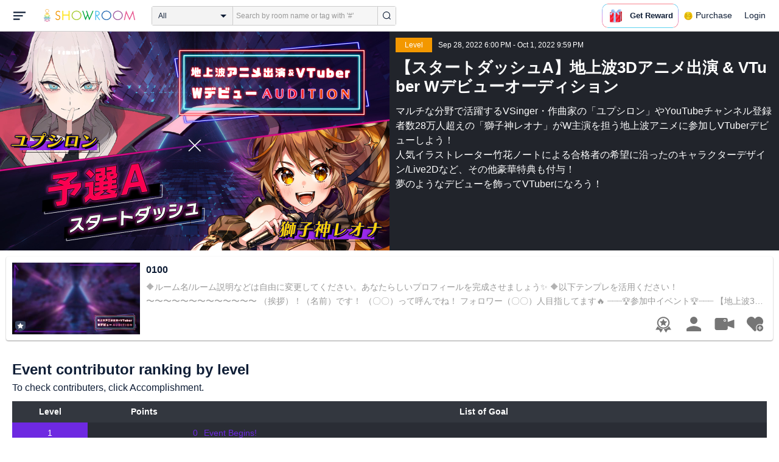

--- FILE ---
content_type: text/html; charset=UTF-8
request_url: https://www.showroom-live.com/event/contribution/chet_vta_yosen_a_start?room_id=429466
body_size: 15557
content:
<!DOCTYPE HTML>
<html lang="en">
<head prefix="og: http://ogp.me/ns# fb: http://www.facebook.com/2008/fbml">
<meta charset="UTF-8">
<meta http-equiv="Content-Style-Type" content="text/css">
<meta http-equiv="Content-Script-Type" content="text/javascript">
<meta http-equiv="X-UA-Compatible" content="requiresActiveX=true">
<meta name="viewport" content="width=device-width, height=device-height, initial-scale=1, maximum-scale=1, user-scalable=no, viewport-fit=cover">

<meta name="apple-itunes-app" content="app-id=734256893">

<meta name="facebook-domain-verification" content="j30bc28ol8u57r4rtpto6yjsx3kh78" />
<link rel="apple-touch-icon" href="/assets/img/v3/apple-touch-icon.png">
<meta name="google-play-app" content="app-id=jp.dena.showroom">
<link rel="stylesheet" href="https://static.showroom-live.com/assets/css/v3/style.css?t=1761710620">
<link rel="stylesheet" href="https://static.showroom-live.com/assets/css/v3/event/admin.css?t=1667879545">


<meta name="format-detection" content="telephone=no">
<meta name="apple-mobile-web-app-capable" content="yes">
<meta name="apple-mobile-web-app-status-bar-style" content="black-translucent">


  <meta name="twitter:card" content="summary">
  
<meta name="twitter:site" content="@SHOWROOM_jp">
<meta name="keywords" content="showroom, SHOWROOM, idol">


    <title>SHOWROOM</title>
    <meta name="description" content="SHOWROOM provides live performance broadcasts by idols and celebrities in virtual stadiums.">
    <meta property="og:title" content="SHOWROOM">
    <meta property="og:description" content="SHOWROOM provides live performance broadcasts by idols and celebrities in virtual stadiums.">
    <meta property="og:url" content="https://www.showroom-live.com">
    <meta property="og:image" content="https://static.showroom-live.com/assets/img/icon/1024.png?t=1667879554">
    <meta property="og:type" content="website">



<!-- Google Tag Manager -->
<script>
  window.dataLayer = window.dataLayer || [];
  dataLayer.push({
    'user_id': 0
  });
  (function(w,d,s,l,i){w[l]=w[l]||[];w[l].push({'gtm.start':
            new Date().getTime(),event:'gtm.js'});var f=d.getElementsByTagName(s)[0],
        j=d.createElement(s),dl=l!='dataLayer'?'&l='+l:'';j.async=true;j.src=
        'https://www.googletagmanager.com/gtm.js?id='+i+dl;f.parentNode.insertBefore(j,f);
})(window,document,'script','dataLayer','GTM-PKVVDXN');</script>
<!-- End Google Tag Manager -->

<style>
html {-ms-touch-action: manipulation;}
.old-section a{
color:#4b74ff;
}
.old-section button{
border: solid 0px;
background-color:#4b74ff;
color:white;
}
.old-section .error {
color:red;
}
.old-section .alert {
color:red;
}
</style>


<!--[if lt IE 9]>
<script src="/assets/vendor/js/html5shiv.min.js"></script>
<![endif]-->

<!-- scripts -->

  <script type="text/javascript" src="https://static.showroom-live.com/assets/dist/lib/lib.js?t=1667879546"></script>
  <script type="text/javascript" src="/assets/dist/layouts.bundle.js?date=20250618″"></script>
  <script type="text/javascript">
    
    var SrGlobal = {};
    SrGlobal.is_login=0;
    SrGlobal.isNativeApp = 0;
    SrGlobal.isMobile    = 0;
    SrGlobal.isAndroid     = 0
    SrGlobal.csrfToken = '9AWeggNxGblgolHqJ-9ZDJ_RVjDTOQgspYdxvrcO';
    SrGlobal.locale = "en";
    SrGlobal.systemErrorMsg='System error';
    SrGlobal.loginNeedMsg = 'To use this, you must login.';
    SrGlobal.signUpNeedMsg = 'To use this, you must be signed in.';
    SrGlobal.isTabCookieOK = 1;
    
    var isIE = navigator.userAgent.match(/msie/i);
  </script>
  <script type="application/ld+json">
  {
      "@context": "http://schema.org",
      "@type": "WebSite",
      "url": "https://www.showroom-live.com",
      "potentialAction": {
          "@type": "SearchAction",
          "target": "https://www.showroom-live.com/room/search?genre_id=0&keyword={search_term}",
          "query-input": "required name=search_term"
      }
  }
  </script>

<!-- Facebook Pixel Code -->
<script>
  !function(f,b,e,v,n,t,s)
  {if(f.fbq)return;n=f.fbq=function(){n.callMethod?
  n.callMethod.apply(n,arguments):n.queue.push(arguments)};
  if(!f._fbq)f._fbq=n;n.push=n;n.loaded=!0;n.version='2.0';
  n.queue=[];t=b.createElement(e);t.async=!0;
  t.src=v;s=b.getElementsByTagName(e)[0];
  s.parentNode.insertBefore(t,s)}(window, document,'script',
  'https://connect.facebook.net/en_US/fbevents.js');
  fbq('init', '2465181877062193');
  fbq('track', 'PageView');
</script>
<noscript><img height="1" width="1" style="display:none"
  src="https://www.facebook.com/tr?id=2465181877062193&ev=PageView&noscript=1"
/></noscript>
<!-- End Facebook Pixel Code -->
<!-- Adobe Fonts -->
<script>
  (function(d) {
    var config = {
      kitId: 'yqy5ran',
      scriptTimeout: 3000,
      async: true
    },
    h=d.documentElement,t=setTimeout(function(){h.className=h.className.replace(/\bwf-loading\b/g,"")+" wf-inactive";},config.scriptTimeout),tk=d.createElement("script"),f=false,s=d.getElementsByTagName("script")[0],a;h.className+=" wf-loading";tk.src='https://use.typekit.net/'+config.kitId+'.js';tk.async=true;tk.onload=tk.onreadystatechange=function(){a=this.readyState;if(f||a&&a!="complete"&&a!="loaded")return;f=true;clearTimeout(t);try{Typekit.load(config)}catch(e){}};s.parentNode.insertBefore(tk,s)
  })(document);
</script>
<!-- End Adobe Fonts Code -->
<script src="https://unpkg.com/@dotlottie/player-component@latest/dist/dotlottie-player.mjs" type="module"></script>
</head>
<body>
  
  <!-- Google Tag Manager (noscript) -->
  <noscript><iframe src="https://www.googletagmanager.com/ns.html?id=GTM-PKVVDXN" height="0" width="0" style="display:none;visibility:hidden"></iframe></noscript>
  <!-- End Google Tag Manager (noscript) -->
  

  
    <div id="js-wrapper" class="l-wrapper pc-browser clearfix">

    
    <div class="pc-header">
      <div id="hamburger" class="pc-header-menu header-hamburger is-open" data-type="3">
        <div class="header-hamburger-open">
          <svg class="svg-icon-hamburger" width="20" height="14" viewBox="0 0 36 24" xmlns="http://www.w3.org/2000/svg">
<path fill-rule="evenodd" clip-rule="evenodd" d="M0 0V4H36V0H0ZM0 10V14H28V10H0ZM0 24V20H19V24H0Z" />
</svg>

          
        </div>
        <div class="header-hamburger-close">
          <svg class="svg-close" width="20" height="20" viewBox="0 0 20 20" xmlns="http://www.w3.org/2000/svg">
<path clip-rule="evenodd" d="M0 18L1.57484 19.5789L19.527 1.58097L17.9522 0.00212362L0 18Z" />
<path clip-rule="evenodd" d="M2.04687 3.6457e-07L0.472031 1.57885L18.4242 19.5767L19.9991 17.9979L2.04687 3.6457e-07Z" />
</svg>
        </div>
      </div>

      <a class="pc-header-logo" href="/">
        <img
          src="/assets/svg/logo.svg"
          alt="SHOWROOM"
        >
      </a>

      <form id="js-head-search-form" action="/room/search" class="pc-header-search">
        <div id="js-head-search-select-box" class="head-search-select-box">
          
          <span class="js-head-search-select-label">All</span>
          <input
            id="js-head-search-select-genre"
            class="js-head-search-select-label"
            type="hidden"
            name="genre_id"
            value="0"
          >
          


        <ul id="js-head-search-select-list" class="head-select-list head-search-select-list">
          
          <li class="head-list-selected js-head-search-select-label">All</li>
          
          <li data-value="0" class="selected">All</li>
          
          <li data-value="112">music</li>
          
          <li data-value="102">idol</li>
          
          <li data-value="103">talent</li>
          
          <li data-value="104">voice actor</li>
          
          <li data-value="105">comedian</li>
          
          <li data-value="107">virtual</li>
          
          <li data-value="108">model</li>
          
          <li data-value="109">actor</li>
          
          <li data-value="110">announcer</li>
          
          <li data-value="113">creator</li>
          
          <li data-value="200">streamer</li>
          
        </ul>

        </div>
        <div class="head-search-input-area" id="headSearchArea">
          <input
            id="js-search-input"
            class="head-search-input"
            type="text"
            name="keyword"
            value=""
            placeholder="Search by room name or tag with '#'"
            autocomplete="off"
          >
          <div id="js-search-delete" class="head-search-delete">
            <svg class="svg-close" width="20" height="20" viewBox="0 0 20 20" xmlns="http://www.w3.org/2000/svg">
<path clip-rule="evenodd" d="M0 18L1.57484 19.5789L19.527 1.58097L17.9522 0.00212362L0 18Z" />
<path clip-rule="evenodd" d="M2.04687 3.6457e-07L0.472031 1.57885L18.4242 19.5767L19.9991 17.9979L2.04687 3.6457e-07Z" />
</svg>
          </div>
          <ul id="js-search-autocomplete" class="head-search-autocomplete hidden"></ul>
        </div>
        <button
          class="head-search-submit"
          type="submit"
        >
          <svg class="svg-icon-search" width="13" height="14" viewBox="0 0 13 14" xmlns="http://www.w3.org/2000/svg">
<path d="M5.99444 12.1944C2.70833 12.1944 0 9.44789 0 6.07887C0 2.70986 2.70833 0 5.99444 0C9.28056 0 11.9889 2.74648 11.9889 6.07887C11.9889 9.41127 9.31667 12.1944 5.99444 12.1944ZM5.99444 1.09859C3.28611 1.09859 1.08333 3.33239 1.08333 6.07887C1.08333 8.82535 3.28611 11.0592 5.99444 11.0592C8.70278 11.0592 10.9056 8.82535 10.9056 6.07887C10.9056 3.33239 8.73889 1.09859 5.99444 1.09859Z" />
<path d="M12.4573 13.0001C12.3129 13.0001 12.2045 12.9635 12.0962 12.8536L9.64065 10.51C9.42398 10.2903 9.42398 9.96069 9.60454 9.74097C9.82121 9.52125 10.1462 9.52125 10.3629 9.70435L12.8184 12.048C13.0351 12.2677 13.0351 12.5973 12.8545 12.817C12.7462 12.9269 12.6018 13.0001 12.4573 13.0001Z" />
</svg>

        </button>
      </form>
      <div id="js-lottie-icon">
        <header-icon-lottie is-login="0"></header-icon-lottie>
      </div>
      
        <a href="/payment/payment_start" class="pc-header-menu">
          <span class="text is-showgold">Purchase</span>
        </a>
      

    
      <button onclick="showLoginDialog();" class="pc-header-menu"
      >
        Login
      </button>
      


    </div>
    

        <div id="hamburgerMenu" class="pc-header-menus  hidden" data-type="3">
      <ul>
        
        <li>
          <a
            href="/"
            class="side-link"
            title="Home"
          >
            <i class="st-icon">
              <svg class="side-svg" width="20px" height="18px" viewBox="0 0 20 18" xmlns="http://www.w3.org/2000/svg" >
                <g id="icon-home" fill-rule="nonzero">
                  <path d="M20,9.442623 C20,9.9315738 19.5803125,10.3278689 19.0625,10.3278689 C18.815625,10.3278689 18.5925,10.2358033 18.425,10.0885574 L18.4228125,10.090623 L10.02375,2.1597049 L10.0240625,2.1594098 L10,2.1378689 L1.59625,10.0732131 L1.595625,10.072918 C1.4265625,10.2304918 1.1940625,10.3278689 0.9375,10.3278689 C0.4196875,10.3278689 0,9.9315738 0,9.442623 C0,9.1918033 0.110625,8.9657705 0.288125,8.8046557 L9.324375,0.2720656 C9.495,0.104459 9.734375,0 10,0 L10.0003125,0 C10.016875,0 10.0334375,0.0005902 10.0496875,0.0011803 C10.0525,0.0014754 10.055,0.0017705 10.0575,0.0017705 C10.0715625,0.0026557 10.085625,0.003541 10.0996875,0.0050164 C10.100625,0.0050164 10.1015625,0.0053115 10.1025,0.0053115 C10.331875,0.028918 10.53625,0.1307213 10.685625,0.2818033 L10.68625,0.2812131 L14.375,3.7643607 L14.375,2.9508197 C14.375,2.4618689 14.7946875,2.0655738 15.3125,2.0655738 C15.8303125,2.0655738 16.25,2.4618689 16.25,2.9508197 L16.25,5.5348525 L19.74875,8.8385902 L19.7465625,8.8406557 C19.9025,8.9988197 20,9.2095082 20,9.442623 L20,9.442623 Z M18.125,10.9180328 L18.125,17.1147541 C18.125,17.6037049 17.7053125,18 17.1875,18 L15.3125,18 L15.3125,10.9180328 L11.5625,10.9180328 L11.5625,18 L2.8125,18 C2.2946875,18 1.875,17.6037049 1.875,17.1147541 L1.875,10.9180328 L10,3.2459016 L18.125,10.9180328 L18.125,10.9180328 Z M4.6875,14.4590164 L8.4375,14.4590164 L8.4375,10.9180328 L4.6875,10.9180328 L4.6875,14.4590164 Z" id="Imported-Layers"></path>
                </g>
              </svg>
            </i>
            <span class="text">Home</span>
          </a>
        </li>
        

        
        <li>
          <a
            href="/onlive"
            class=" side-link"
            title="Live"
          >
            <i class="st-icon">
              <svg class="side-svg" width="20px" height="20px" viewBox="0 0 20 20" xmlns="http://www.w3.org/2000/svg" >
                <g id="icon-onlive" fill-rule="nonzero">
                  <path d="M5.20000003,11.6022902 L12.4,2.40047381 L10.8,8.40165843 L14.8000001,8.40165843 L7.60000004,17.6034748 L9.20000001,11.6022902 L5.20000003,11.6022902 M10,0 C4.47700005,0 0,4.47788394 0,10.0019744 C0,15.5260648 4.47700005,20.0039487 10,20.0039487 C15.523,20.0039487 20,15.5260648 20,10.0019744 C20,4.47788394 15.523,0 10,0" id="side_nav_onlive"></path>
                  </g>
                </svg>
              </i>
            <span class="text">Live</span>
            <span id="js-side-badge-live" class="pc-header-menus-badge"></span>
          </a>
        </li>
        <li>
          
          <a
            onclick="showLoginDialog();"
            class="side-link"
            title="Follow"
          >
          
            <i class="st-icon">
              <svg class="side-svg" width="18px" height="16px" viewBox="0 0 18 16" version="1.1" xmlns="http://www.w3.org/2000/svg" >
                <g id="icon-heart" fill-rule="nonzero">
                  <path d="M0.00223778,4.99179062 C-0.041862574,6.53263682 0.56834228,7.78644013 1.61280059,8.85286185 C3.78001783,11.065618 5.94633506,13.279752 8.11490231,15.4915896 C8.44700495,15.8305299 8.72330715,16 9.0000594,16 C9.2763616,16 9.5526638,15.8305299 9.8856664,15.4911304 C11.086276,14.2685573 12.2846355,13.0436879 13.482545,11.8188186 C14.5121532,10.7666342 15.5588615,9.73190197 16.5641695,8.65629488 C17.7773792,7.35748325 18.252583,5.81939266 17.8714299,4.03651191 C17.3606759,1.64739659 15.2191088,0.00321495301 12.978541,0.00321495301 C12.4583369,0.00321495301 11.9327327,0.0918537952 11.4210786,0.280153926 C10.3775203,0.664561755 9.6093642,1.39204324 9.0014094,2.3817671 C8.91455867,2.25179408 8.85560821,2.1608589 8.79350771,2.07222005 C8.21705313,1.24875143 7.49209736,0.617257088 6.54888986,0.271887091 C6.04218582,0.0863425719 5.52513171,7.27169102e-08 5.01572766,7.27169102e-08 C2.46150734,-0.000459195896 0.08278842,2.17463695 0.00223778,4.99179062 Z" id="side_nav_follow"></path>
                </g>
              </svg>
            </i>
            <span class="text">Follow</span>
          </a>
        </li>
        <li>
          <a
            href="/event_search"
            class=" side-link"
            title="Event"
          >
            <i class="st-icon">
              <svg class="side-svg" width="20px" height="20px" viewBox="0 0 20 20" version="1.1" xmlns="http://www.w3.org/2000/svg" >
                <g id="icon-event" fill-rule="nonzero">
                  <path d="M10,18 C5.5815385,18 2,14.418462 2,10 C2,5.581538 5.5815385,2 10,2 C14.4184615,2 18,5.581538 18,10 C18,14.418462 14.4184615,18 10,18 L10,18 Z M0,10 C0,15.523 4.477,20 10,20 C15.523,20 20,15.523 20,10 C20,4.477 15.523,0 10,0 C4.477,0 0,4.477 0,10 Z M9,4.305921 L9,10 C9,10.522948 9.4765474,11 10,11 L14,11 C14.586853,11 15,10.513584 15,10 C15,9.466679 14.5618162,9 14,9 L11,9 L11,4.305921 C11,3.755981 10.5930176,3.358553 10,3.358553 C9.4239158,3.358553 9,3.782468 9,4.305921 Z" id="Imported-Layers"></path>
                </g>
              </svg>
            </i>
            <span class="text">Event</span>
          </a>
        </li>
        <li>
          <a
            href="/ranking"
            class=" side-link"
            title="Ranking"
          >
            <i class="st-icon">
              <svg class="side-svg" width="20px" height="20px" viewBox="0 0 20 20" version="1.1" xmlns="http://www.w3.org/2000/svg" >
                <g id="icon-badge" fill-rule="nonzero">
                  <path d="M10,0.057256 C5.6396382,0.057256 2.1052632,3.416044 2.1052632,7.558736 C2.1052632,11.701429 5.6396382,15.060217 10,15.060217 C14.3603618,15.060217 17.8947368,11.701429 17.8947368,7.558736 C17.8947368,3.416044 14.3603618,0.057256 10,0.057256 L10,0.057256 Z M10,13.559921 C6.5117409,13.559921 3.6842105,10.873237 3.6842105,7.558736 C3.6842105,4.244236 6.5117409,1.557552 10,1.557552 C13.4882591,1.557552 16.3157895,4.244236 16.3157895,7.558736 C16.3157895,10.873237 13.4882591,13.559921 10,13.559921 L10,13.559921 Z M6.6738201,20.061204 L4.5410491,16.403164 L0,16.54808 L2.8422498,12.059625 C4.2780651,14.076597 6.6921231,15.454181 9.4736842,15.640377 L6.6738201,20.061204 Z M15.4589509,16.403164 L13.3261799,20.061204 L10.5263158,15.640377 C13.3078769,15.454181 15.7219349,14.076597 17.1577502,12.059625 L20,16.54808 L15.4589509,16.403164 Z M11.4646316,5.522034 L10.0075789,2.557749 L8.5372632,5.515283 L5.2631579,5.982475 L7.6258947,8.292781 L7.0588947,11.546023 L9.9900526,10.016172 L12.9145789,11.559526 L12.3632105,8.304034 L14.7368421,6.00453 L11.4646316,5.522034 Z" id="Imported-Layers"></path>
                </g>
              </svg>
            </i>
            <span class="text">Ranking</span>
          </a>
        </li>
        
        
          <li>
            
            <a
              onclick="showLoginDialog();"
              title="Sign up to broadcast"
            >
            
              <i class="st-icon">
                <svg class="side-svg" width="20px" height="12px" viewBox="0 0 14 8" version="1.1" xmlns="http://www.w3.org/2000/svg">
                    <g id="Page-1" stroke="none" stroke-width="1" fill-rule="evenodd" sketch:type="MSPage">
                      <g id="side-nav-account" sketch:type="MSLayerGroup" transform="translate(-133.000000, -14.000000)">
                        <g id="side-nav-配信メニュー" transform="translate(120.000000, 8.000000)" sketch:type="MSShapeGroup">
                          <g id="配信する" transform="translate(8.000000, -2.000000)">
                            <path d="M12.1857143,9.27142857 C11.964381,9.27142857 11.7857143,9.45053968 11.7857143,9.67142857 C11.7857143,9.89231746 11.964381,10.0714286 12.1857143,10.0714286 C12.4066032,10.0714286 12.5857143,9.89231746 12.5857143,9.67142857 C12.5857143,9.45053968 12.4066032,9.27142857 12.1857143,9.27142857 M12.1857143,10.4714286 C11.7436402,10.4714286 11.3857143,10.1132063 11.3857143,9.67142857 C11.3857143,9.2293545 11.7436402,8.87142857 12.1857143,8.87142857 C12.6274921,8.87142857 12.9857143,9.2293545 12.9857143,9.67142857 C12.9857143,10.1132063 12.6274921,10.4714286 12.1857143,10.4714286 M12.8533333,8 L6.88,8 C6.17315556,8 5.6,8.53733333 5.6,9.2 L5.6,14.8 C5.6,15.4626667 6.17315556,16 6.88,16 L12.8533333,16 C13.5601778,16 14.1333333,15.4626667 14.1333333,14.8 L14.1333333,13.3526667 L18.1098667,14.7866667 L18.1105778,14.7855556 C18.1342815,14.7942222 18.1596444,14.8 18.1866667,14.8 C18.3044741,14.8 18.4,14.7106667 18.4,14.6 L18.4,9.4 C18.4,9.28955556 18.3044741,9.2 18.1866667,9.2 C18.1596444,9.2 18.1342815,9.20577778 18.1105778,9.21444444 L18.1098667,9.21333333 L14.1333333,10.6473333 L14.1333333,9.2 C14.1333333,8.53733333 13.5601778,8 12.8533333,8" id="Imported-Layers">
                          </path>
                        </g>
                      </g>
                    </g>
                  </g>
                </svg>
              </i>
              <span class="text">Sign up to broadcast</span>
            </a>
          </li>
        
        
        
        
        <li>
          <a href="/payment/payment_start"
            title="Purchase">
            <i class="st-icon">
              <svg class="side-svg" width="18" height="18" viewBox="0 0 83 75" fill="none" xmlns="http://www.w3.org/2000/svg">
              <path fill-rule="evenodd" clip-rule="evenodd" d="M20.3243 66.6667C18.0785 66.6667 16.2598 64.8 16.2598 62.5C16.2598 60.1979 18.0785 58.3333 20.3243 58.3333C22.5702 58.3333 24.3889 60.1979 24.3889 62.5C24.3889 64.8 22.5702 66.6667 20.3243 66.6667ZM20.3246 50C13.5892 50 8.13086 55.5958 8.13086 62.5C8.13086 69.4042 13.5892 75 20.3246 75C27.06 75 32.5204 69.4042 32.5204 62.5C32.5204 55.5958 27.06 50 20.3246 50Z" />
              <path fill-rule="evenodd" clip-rule="evenodd" d="M69.106 66.6667C66.8601 66.6667 65.0414 64.8 65.0414 62.5C65.0414 60.1979 66.8601 58.3333 69.106 58.3333C71.3497 58.3333 73.1706 60.1979 73.1706 62.5C73.1706 64.8 71.3497 66.6667 69.106 66.6667ZM69.106 50C62.3706 50 56.9102 55.5958 56.9102 62.5C56.9102 69.4042 62.3706 75 69.106 75C75.8393 75 81.2997 69.4042 81.2997 62.5C81.2997 55.5958 75.8393 50 69.106 50Z" />
              <path fill-rule="evenodd" clip-rule="evenodd" d="M24.3893 41.6667L22.358 33.3333H32.5205V41.6667H24.3893ZM40.6506 33.3333H48.7797V41.6667H40.6506V33.3333ZM56.9103 41.6667V33.3333H67.0728L65.0416 41.6667H56.9103ZM20.3247 25L18.2914 16.6667H32.5205V25H20.3247ZM40.6506 16.6667H48.7797V25H40.6506V16.6667ZM56.9103 25V16.6667H71.1374L69.1062 25H56.9103ZM16.2604 0H0V8.33333H6.09792L18.2917 50H73.1708L83.3333 8.33333H16.2604V0Z" />
              </svg>
            </i>
            <span class="text">Purchase</span>
          </a>
        </li>
        
        <li>
          <a href="/lottery/list"
            title="Lottery list">
            <i class="st-icon">
              <svg
                class="side-svg"
                width="18"
                height="18"
                xmlns="http://www.w3.org/2000/svg"
                viewBox="0 0 20 20"
              >
                <g>
                  <path fill-rule="evenodd" d="M13.66,7.74c-.15-.79-.84-1.37-1.65-1.37s-1.5.57-1.65,1.37l-1.56,8.28h6.42l-1.56-8.28ZM12.01,9.18c-.64,0-1.16-.52-1.16-1.16s.52-1.16,1.16-1.16,1.16.52,1.16,1.16-.52,1.16-1.16,1.16Z"/>
                  <path d="M15.32.03h-6.62l-4.68,4.68v6.62l3.64,3.64,1.41-7.48c.27-1.42,1.5-2.44,2.95-2.44s2.68,1.03,2.95,2.44l1.41,7.48,3.64-3.64v-6.62L15.32.03Z"/>
                </g>
                <circle cx="2.63" cy="17.34" r="2.6"/>
                <rect x="6.47" y="18.45" width="11.09" height="1.53" rx=".71" ry=".71"/>
              </svg>
            </i>
            <span class="text">Lottery list</span>
          </a>
        </li>
        <li>
          <a
            href="/avatar_shop"
            class=" side-link"
            title="Avatar Shop"
          >
            <i class="st-icon">
              <svg class="side-svg" viewBox="0 0 34 34" xmlns="http://www.w3.org/2000/svg" style="width:18px; height:18px;">
                <circle cx="17" cy="17" r="17" />
                <ellipse class="side-svg-dis" cx="11.5" cy="14" rx="1.5" ry="4"/>
                <ellipse class="side-svg-dis" cx="22.5" cy="14" rx="1.5" ry="4"/>
                <path class="side-svg-dis" d="M17,27.3c-3.4,0-6.6-1.6-8.9-4.4c-0.4-0.4-0.3-1.1,0.1-1.4c0.4-0.3,1.1-0.3,1.4,0.1c1.9,2.4,4.5,3.6,7.3,3.6
                s5.4-1.3,7.3-3.6c0.3-0.4,1-0.5,1.4-0.1c0.4,0.3,0.5,1,0.1,1.4C23.6,25.7,20.4,27.3,17,27.3z"/>
              </svg>
            </i>
            <span class="text">Avatar Shop</span>
          </a>
        </li>
        
        <li>
          <button
            class="side-link"
            type="button"
            onclick="showSignupDialog();"
            title="Sign Up"
          >
            <span class="text">Sign Up</span>
          </button>
        </li>
        <li>
          <button
            class="side-link"
            type="button"
            onclick="showLoginDialog();"
            title="Login"
          >
            <span class="text">Login</span>
          </button>
        </li>
        
        
    </div>


    <div class="l-main " id="sr-content-main">
      
      <div class="warning-unsupported-browser" style="width:100%; margin: 0;display: none;">
        <div class="warning_content" style="background-color:#F3CB50; margin:0 auto;">
          <ul style="margin:0; padding: 20px 40px; text-align: center;">
            <li style="list-style-type:none; display:inline-block;">
              <img
                src="/assets/svg/warning_icon.svg"
                style="width:100px; height: auto; vertical-align: middle; opacity: 0.5;"
                alt="warning"
              >
            </li>
            <li style="list-style-type:none; display:inline-block; vertical-align: middle;">
              <p style="padding: 0 20px; font-weight: bold; color: #414141; text-align: left;">
              お使いのブラウザは、SHOWROOMのサポート対象外となります。<br>
              SHOWROOMの機能を正しくご利用いただくために、下記の環境にてご利用ください。<br>
                  Google Chrome（推奨）<span><a href="https://www.google.co.jp/chrome/" target="_blank"><img src="/assets/svg/window_icon.svg" style="width: 24px; height: auto; vertical-align:bottom;"></a></span>・Microsoft Edge<span><a href="https://www.microsoft.com/windows/microsoft-edge" target="_blank"><img src="/assets/svg/window_icon.svg" style="width: 24px; height: auto; vertical-align:bottom;"></a></span>（Windows）・Safari<span><a href="https://www.apple.com/safari/" target="_blank"><img src="/assets/svg/window_icon.svg" style="width: 24px; height: auto; vertical-align:bottom;"></a></span>（Mac）<br>
              </p>
            </li>
          </ul>
        </div>
      </div>
      
      
<section class="l-inner">
    <div class="bg-common-gray-2">
        
        <ul class="list-type-04 bg-common-gray-1">
            <li>
                <div class="list-inner">
                    <div>
                        <img src="https://static.showroom-live.com/assets/img/v3/img_lazyload.png?t=1667879559" data-src="https://static.showroom-live.com/image/room/cover/c7cc28ae9645e65ee20c696223c254cae2aa63cd58943c0f7dc6349f8add2e38_l.jpeg?v=1664679629" width="640" height="360" alt="【スタートダッシュA】地上波3Dアニメ出演 &amp; VTuber Wデビューオーディション" class="img-main">
                    </div>
                </div>
                <div class="show-sp">
                  <ul class="live-info-block clearfix">
                      
                      
                      <li class="head bg-orange">Level</li>
                      
                      
                      <li class="info">Sep 28, 2022 6:00 PM - Oct 1, 2022 9:59 PM</li>
                      
                  </ul>
                </div>
            </li>
            
            <li class="detail hidden-sp">
                <ul class="live-info-block clearfix">
                    
                    
                    <li class="head bg-orange">Level</li>
                    
                    
                    <li class="info">Sep 28, 2022 6:00 PM - Oct 1, 2022 9:59 PM</li>
                    
                </ul>
                <h2 class="tx-title">【スタートダッシュA】地上波3Dアニメ出演 &amp; VTuber Wデビューオーディション</h2>
                <p class="tx-info">マルチな分野で活躍するVSinger・作曲家の「ユプシロン」やYouTubeチャンネル登録者数28万人超えの「獅子神レオナ」がW主演を担う地上波アニメに参加しVTuberデビューしよう！<br>
人気イラストレーター竹花ノートによる合格者の希望に沿ったのキャラクターデザイン/Live2Dなど、その他豪華特典も付与！<br>
夢のようなデビューを飾ってVTuberになろう！</p>
                
            </li>
            
        </ul>
    </div>
    



<div class="contentlist-link">
  
  
  <div class="listcardinfo">
    <div class="listcardinfo-image">
      <div class="listcardinfo-label">
        
        <span class="icon-official"></span>
        
        
        
        
      </div>
      <a href="/r/VCHETYUP_0100" data-room-id="429466" class="room-url">
        <img src="https://static.showroom-live.com/assets/img/v3/img_lazyload.png?t=1667879559" data-src="https://static.showroom-live.com/image/room/cover/0bff0f48581f723dd08c7b6916e9075d85e37c696390a67c409d57252b83b6e8_s.jpeg?v=1664629271" class="img-main" width="210" height="118" alt="0100">
      </a>
    </div>
    <div class="listcardinfo-info">
      <h4 class="listcardinfo-main-text tx-ellipsis ">0100</h4>
      
      <p class="listcardinfo-sub-text tx-ellipsis ">
        
          🔶ルーム名/ルーム説明などは自由に変更してください。あなたらしいプロフィールを完成させましょう✨
🔶以下テンプレを活用ください！

〜〜〜〜〜〜〜〜〜〜〜〜〜

（挨拶）！（名前）です！
（〇〇）って呼んでね！

フォロワー（〇〇）人目指してます🔥

┈┈┈🏆参加中イベント🏆┈┈┈

【地上波3Dアニメ出演！VTuberデビューオーディション】
予選A　10/2 18:00〜10/9 21:59
予選B　1012 18:00〜10/19 21:59

┈┈┈⏰配信時間⏰┈┈┈

毎日 〇時～,〇時～！
Twitterでも配信予告します🕊

┈┈┈🌟Profile🌟┈┈┈
　
［名前］
［誕生日］
［好きなもの］
［趣味/特技］
［性格］

┈┈┈💎　夢　💎┈┈┈

合格してVTuberデビュー！
〇〇になるという夢を叶えたい！
そして皆を笑顔にできるよう頑張ります☺


🙏リスナーさんへのお願い🙏

■SMS認証を是非♪
SMS(電話番号)認証してないと、せっかく頂いたポイントが反映されません💦
マイページ ＞ アカウント設定 からSMS認証ができます！

■本イベント期間中、SPギフトは、イベント貢献ポイント2.5倍で反映されます🎉
応援よろしくお願いします✨
        
      </p>
      
    </div>
    
    <div class="listcardinfo-menu">
      <ul>
        
        <li>
          <a href="/event/contribution/chet_vta_yosen_a_start?room_id=429466" title="Event Contributor Ranking" class="room-ranking-link"><span class="svg icon-badge-gray"></span></a>
        </li>
        
        <li>
          <a href="/room/profile?room_id=429466" title="Profile" class="profile-link"><span class="svg icon-user-gray"></span></a>
        </li>
        <li>
          
          <a href="/r/VCHETYUP_0100" data-room-id="429466" title="Show" class="room-url"><span class="svg icon-camera-gray"></span></a>
          
        </li>
        
        <li>
          <a href="javascript:void(0);" data-room-id="429466" class="js-fan_ctl_target-429466 js-follow-btn" title="Follow"><span class="svg icon-follow-gray "></span></a>

        </li>
      </ul>
    </div>
    
  </div>
</div>


    
    
    
    <section class="p-b4">
        <h3 class="content-heading">Event contributor ranking by level</h3>
        <p class="fs-b4">To check contributers, click Accomplishment.</p>
        <table class="table-type-01 fs-b3 w-full mt-b2 mh-auto">
        <colgroup class="colgroup-level"></colgroup>
        <colgroup class="colgroup-point"></colgroup>
        <colgroup class="colgroup-challenge"></colgroup>
        <tr>
            <th>Level</th>
            <th>Points</th>
            <th>List of Goal</th>
        </tr>
        <tr>
            <td class="ta-c bg-violet">1</td>
            <td class="fcol-violet ta-r">0</td>
            <td class="fcol-violet">Event Begins!</td>
        </tr>
        
        <tr class="">
            <td class="ta-c fcol-white bg-red">2</td>
            <td class="ta-r">50000</td>
            <td>
                <div class="js-support-user-title cur-p us-n po-rt" data-support-id="20911402">
                    株式会社CHET Marketingが提供する「王冠がついたルームサムネイル」獲得！
                    
                </div>
            </td>
        </tr>
        
        </table>
    </section>
    
    
</section>

<script type="text/javascript">
$(document).on("click", ".js-support-user-title", function(e) {
    var $list = $(this).parent().find(".js-support-user-list");

    if($list.is(":visible")){
      $list.toggle();
      return;
    }

    $('.js-support-user-list').hide();
    $list.toggle();
});
</script>


      
      <footer id="js-footer-box" class="l-footer foot-box">
        <div class="foot-main">
          <div class="foot-inner">
            <div class="foot-menu-box">
              <h3 class="foot-menu-heading">About SHOWROOM</h3>
              <ul class="foot-menu-list">
                <li><a href="http://showroom.co.jp" target="_blank">About Company</a></li>
                
              </ul>
            </div>
            <div class="foot-menu-box">
              <h3 class="foot-menu-heading">Help</h3>
              <ul class="foot-menu-list">
                <li><a href="https://www.notion.so/showroomsupport/3c4794391c8f4cefab86503872894322?v=3ef5116acd50489d93768105e6077ba8">FAQs</a></li>
                <li><a href="https://campaign.showroom-live.com/how_to_use_happily/?v=1">SHOWROOM, a fun and safe platform</a></li>
                <li><a href="/inquiry/">Contact</a></li>
                <li><a href="/opinion/new">Opinion</a></li>
                <li><a href="/s/logo_guidelines">Logo guidelines and banner material</a></li>
              </ul>
            </div>
            <div class="foot-info-box">
              
              <h3 class="foot-menu-heading">言語 / Language</h3>
              <div id="js-head-language-select-box" class="head-section-box head-language-box">
                
                <span id="js-head-language-select-label" class="st-select__label">English</span>
                
                <ul id="js-head-language-select-list" class=" head-language-select-list">
                  <li  data-lang="ja">日本語</li>
                  <li class="selected" data-lang="en">English</li>
                  <li  data-lang="zh-tw">繁體中文</li>
                  <li  data-lang="th">ภาษาไทย</li>
                </ul>
              </div>
              <div class="foot-sns-box">
                <h3 class="foot-menu-heading">Follow SHOWROOM</h3>
                <ul class="foot-menu-list">
                  <li>
                    <a
                      href="https://twitter.com/SHOWROOM_jp"
                      title="Twitter"
                      target="_blank"
                      rel="noopener"
                      class="foot-menu-twitter"
                    >
                      <img src="/assets/svg/icon-x.svg" alt="X" />
                      <span>
                      SHOWROOM Official X
                      </span>
                    </a>
                  </li>
                </ul>
              </div>
            </div>
          </div>
        </div>
        <div class="foot-bottom">
          <div class="foot-inner">
            <div class="foot-copyright">&copy;SHOWROOM Inc.</div>
            <ul class="foot-bottom-menu">
              <li><a href="/s/tokusho">Act on Specified Commercial Transactions</a></li>
              <li><a href="/s/licence">License</a></li>
              <li><a href="/s/terms">The Terms</a></li>
              <li><a href="/s/privacypolicy">Privacy Policy</a></li>
            </ul>
          </div>
        </div>
        <!-- /.foot-menu-box -->
      </footer>
      <!-- /.l-footer -->
      
    </div>
    <!-- /.l-main -->
  </div>
  <!-- /.l-wrapper -->
  <!-- FB social plugin-->
  <div id="fb-root"></div>
  <script type="text/javascript">
    window.fbAsyncInit = function() {
        FB.init({
          
          appId      : '323875317805907',
          
          status     : true,
          xfbml      : true,  // parse social plugins on this page
          version    : 'v2.1' // use version 2.1
        });
    };
    (function(d, s, id) {
    var js, fjs = d.getElementsByTagName(s)[0];
    if (d.getElementById(id)) return;
    js = d.createElement(s); js.id = id;

    
      js.src = "//connect.facebook.net/en_US/sdk.js";
    
    fjs.parentNode.insertBefore(js, fjs);
    }(document, 'script', 'facebook-jssdk'));

  </script>
  <!-- /FB social plugin-->

  <!-- 会員登録 -->
<div id="js-account-dialog" class="hidden">
  <div id="js-signup" class="signup globalDialog hidden">
    <div class="signup-inner">
      <div class="signup-tab clearfix">
        <div class="active">Sign up</div>
        <div><a href="javascript:void(showLoginDialog());" class="js-show-signin">Login</a></div>
      </div>

      <div class="caption">
        <p>To comment or send gifts, you must be signed in.</p>
        <div id="js-signup-view-caution" style="display:none;">
          <p style="margin-top: 10px; padding: 4px 0 10px 0; border-bottom: 1px solid #E4E4E4; border-top: 1px solid #E4E4E4;">When creating a group account, the youngest member of the group should complete the registration.</p>
          <p style="margin-top: 4px; padding-bottom: 10px; border-bottom: 1px solid #E4E4E4;">If the user is under the age of 13, a parent or legal guardian must complete the registration.</p>
        </div>
        
        <p style="margin-top: 8px;">
          <a class="link" href="/s/terms" target="_blank">The Terms</a><!--
       --><a class="link" href="/s/privacypolicy" target="_blank">Privacy Policy</a>
        </p>
        
      </div>

      <div id="js-signup-view-1">
        <div>
          <!-- <button
            type="button"
            class="btn-twitter btn-sky-blue submit fs-b5 is-disabled"
            disabled
          >
            Sign up by X
          </button>
          <p class="twitter-attention">
            We are temporarily suspending new registrations via X at this time
          </p> -->
          <a class="btn-twitter btn-sky-blue submit fs-b5" href="javascript:void(0)" onclick="window.open('/social/twitter/redirect_authorize_url?register=1&from_browser=1', 'twitter', 'width=500,height=400,menubar=yes,status=yes,scrollbars=yes'); return false;">
            Sign up by X
          </a>
        </div>
        
        <div class="mt-b4">
          <a class="btn-facebook btn-sky-blue submit fs-b5" href="javascript:void(0)" onclick="facebookRegister()">
            Sign up with Facebook account
          </a>
        </div>
        
        <div class="ta-c fs-b4 mt-b3 mb-b3">
          or
        </div>
        <div>
          <a class="btn-light-green submit fs-b5" id="js-signup-form-btn" style="cursor: pointer">
            Register a new account
          </a>
        </div>
      </div>

      <div id="js-signup-view-2" style="display:none;">
        <div id="js-signup-error" class="signup-err"></div>

        <form action="/user/sign_up" id="js-signup-form" method="POST">
<input type="hidden" name="csrf_token" value="9AWeggNxGblgolHqJ-9ZDJ_RVjDTOQgspYdxvrcO" />
          <div>
            <div class="input-box"><input type="text" class="form-tx js-input-account-id" value="" name="account_id"  placeholder="Your ID should be no longer than 20 characters."></div>
            <div class="input-box"><input type="password" class="form-tx js-input-password" value="" name="password" placeholder="Password"></div>
            <div class="input-box"><input type="password" class="form-tx js-input-password-confirm" value="" name="password_confirm" placeholder="Password Confirmation"></div>
            <div class="input-box">
              <input type="text" class="form-tx js-input-nickname" value="" name="name"  placeholder="Nickname (within 30 characters)">
            </div>

            <div id="js-captcha-signup" class="input-box" style="display:none;">
              <div><img id="js-captcha-signup-img-src" class="img-auto" src="" alt="画像認証"></div>
              <div>
                <input id="js-captcha-signup-input" class="form-tx" type="text" name="captcha_word" value="" placeholder="Please type the words as they appear in the image.">
              </div>
            </div>

            <input class="js-input-mail-address" type="hidden" value="" name="mail_address">
            <input class="js-input-avatar-id" type="hidden" value="5" name="avatar_id">
          </div>

          <div>
            <a class="btn-light-green submit fs-b5" id="js-signup-submit" style="cursor: pointer">
              Agree to the terms and sign up
            </a>
          </div>
        </form>
        <div class="link-light-green mt-b2"><a href="javascript:void(0)" id="js-signup-back">&lt;戻る</a></div>
      </div>
    </div>
  </div>

  <!-- ログイン -->
  <div id="js-login" class="signup globalDialog hidden">
    <div class="signup-inner">
      <div class="signup-tab clearfix">
        <div><a href="javascript:void(showSignupDialog());" class="js-show-signup">Sign up</a></div>
        <div class="active">Login</div>
      </div>

      <div id="js-login-error" class="signup-err"></div>

      <div>
        <!-- <button
          class="btn-twitter btn-sky-blue submit fs-b5 is-button"
          type="button"
          onclick="showTwitterStopDialog()"
        >
          Login with X ID
        </button> -->
        <a class="btn-twitter btn-sky-blue submit fs-b5" href="javascript:void(0);" onclick="window.open('/social/twitter/redirect_authorize_url?login=1&from_browser=1', 'twitter', 'width=500,height=400,menubar=yes,status=yes,scrollbars=yes');">
          Login with X ID
        </a>
      </div>
      
      <div class="mt-b4">
        <a class="btn-facebook btn-sky-blue submit fs-b5" href="javascript:void(0);" onclick="facebookLogin()">
          Login with Facebook
        </a>
      </div>
      
      <div class="ta-c fs-b4 mt-b3 mb-b3">
        or
      </div>

      <form action="/user/login" id="js-login-form" method="POST" >
<input type="hidden" name="csrf_token" value="9AWeggNxGblgolHqJ-9ZDJ_RVjDTOQgspYdxvrcO" />
        <div>
          <div class="input-box"><input type="text" class="form-tx js-input-account-id" value="" name="account_id"  placeholder="Your ID should be no longer than 20 characters."></div>
          <div class="input-box"><input type="password" class="form-tx js-input-password" value="" name="password" placeholder="Password"></div>
          <div id="js-captcha-login" class="input-box" style="display:none;">
            <div class="captcha-err">Please type the words as they appear in the image.</div>
            <div><img id="js-captcha-login-img-src" class="img-auto" src=""></div>
            <div class="input-box">
              <input id="js-captcha-login-input" class="form-tx" type="text" name="captcha_word" value="" placeholder="Please type the words as they appear in the image." autocomplete="off">
            </div>
          </div>
        </div>
        <div>
          <a class="btn-light-green submit fs-b5 mb-b2" id="js-login-submit">
            Login
          </a>
        </div>
        <ul>
          <li>
            <a id="js-forget-form-link" class="link" href="javascript:void(showAccountForgetDialog());" >▶You have already verified your e-mail address and forgot your account.</a>
          </li>
          <li>
            <a class="link" href="/reset_password/sms" >▶You have already verified by SMS and forgot your account</a>
          </li>
        </ul>
        <p style="margin-top: 10px; white-space: pre-wrap;">※If you wish to change the group account holder to the youngest member, please contact us through the inquiry form after logging in.</p>
      </form>
    </div>
  </div>

  <!-- Twitterログイン一時停止 -->
  <div id="js-twitter-stop" class="signup globalDialog hidden">
    <div class="signup-tab clearfix">
      <div><a href="javascript:void(showSignupDialog());" class="js-show-signup">Sign up</a></div>
      <div><a href="javascript:void(showLoginDialog());" class="js-show-signin">Login</a></div>
    </div>
    <ul class="twitter-attention-list">
      <li>Currently, login via X is temporarily suspended.</li>
      <li>If you have already set a password, please log in with your account ID and password.</li>
      <li>If you have not set a password, you can still set a password by entering your e-mail address in the "Forgot Account" section of the login screen and clicking on the URL you receive.</li>
      <li>After the procedure, please log in with your account ID and password after resetting.</li>
    </ul>
    <a id="js-forget-form-link" class="link" href="javascript:void(showAccountForgetDialog());" >Reset password here</a>
  </div>

  <!-- アカウント忘れ -->
  <div id="js-account-forget" class="signup globalDialog hidden">
    <form action="/user/forget_mail_send" id="js-account-forget-form" method="POST">
<input type="hidden" name="csrf_token" value="9AWeggNxGblgolHqJ-9ZDJ_RVjDTOQgspYdxvrcO" />
      <div class="signup-tab clearfix">
        <div><a href="javascript:void(showSignupDialog());" class="js-show-signup">Sign up</a></div>
        <div><a href="javascript:void(showLoginDialog());" class="js-show-signin">Login</a></div>
      </div>
      <div id="js-forget-error" class="signup-err"></div>
      <div class="caption">
        <p>We will send you login information. Please enter your email address.<br>
        If you have an official account or organizer account, you may not use this. If you have questions and don't know where to email, click<a href="/inquiry/" class="link">here</a></p>

      </div>
      <div class="input-box">
        <input type="text" name="dummy" style="display:none;">
        <input type="text" class="form-tx js-input-mail-address" value="" name="mail_address"  placeholder="">
      </div>
      <div>
        <a class="btn-light-green submit p-b2" id="js-account-forget-submit">Send</a>
      </div>
    </form>
  </div>

  <!-- Twitterでのsignup-->
  <div id="js-twitter-signup"  class="signup globalDialog hidden">
    <div class="signup-tab ta-c">X login</div>
    <div class="signup-err"></div>
    <div class="caption">
      <p>This X account is not registered. You can set up your X account for SHOWROOM in one single step.</p>
      <p>
        <a class="link" href="/s/terms" target="blank">The Terms</a>
      </p>
    </div>
    <div>
      <a class="btn-light-green submit p-b2 fs-b5" id="js-twitter-signup-submit" onclick="isTwitterAuthForLoginDone()">
        Agree to the terms and sign up
      </a>
    </div>
  </div>

  <!-- Facebookでのsignup-->
  <div id="js-facebook-signup"  class="signup globalDialog hidden">
    <div class="signup-tab ta-c">Sign up with Facebook</div>
    <div id="js-facebook-signup-from-login" class="caption hidden">
      <p>This Facebook account hasn't been registerd.</p>
    </div>
    <div id="js-facebook-error" class="signup-err"></div>
    <div>
      <p>Please enter your account ID.</p>
      <p>
        <a class="link" href="/s/terms"
        target="blank"
        >The Terms</a>
      </p>
      <div class="mt-b2"><input type="text" class="form-tx" id="js-facebook-signup-account-id" value="" name="account_id"  placeholder="Your ID should be no longer than 20 characters."></div>
    </div>
    <div class="mt-b4">
      <a class="btn-light-green submit p-b2 fs-b5" id="js-facebook-signup-submit" onclick="isFacebookAuthForRegDone()">
        Agree to Terms and Register
      </a>
    </div>
  </div>

  <div id="js-twitter-signup-done" class="globalDialog ob-m fcol-white hidden">
    <p class="ta-c fw-b fs-b5 mb-b4">Please wait. <br> Logging in with X now.  </p>
    <p class="ta-c"><img src="/assets/img/v3/loading.gif"></p>
  </div>

  <div id="js-facebook-signup-done" class="globalDialog ob-m po-fx fcol-white hidden">
    <p class="ta-c fw-b fs-b5 mb-b4">Facebookアカウントでログインしています。<br>しばらくお待ち下さい。</p>
    <p class="ta-c"><img src="/assets/img/v3/loading.gif"></p>
  </div>

  <div id="js-account-dialog-back" class="signup-dialog-bg"></div>
</div>


  <!-- ダイアログ-->
  <div id="globalDialogBack" class="globalDialogBack hidden">
    <a class="close hideGlobal" style="right:0px;z-index: 200;"></a>
  </div>

  <!-- アラート -->
  <div id="js-global-alert" class="box-alert hidden">
    <p class="box-float-bg bg-black brg-b op-b2"></p>
    <p class="box-float-inner fcol-white fs-b6 ta-c" id="js-alert-inner"></p>
  </div>

  

  <!-- イベントレコメンドポップアップ -->
  

  <div id="mylightbox"></div>

  <div id="js-tlp-link">
    <tlp-link is-login="0"></tlp-link>
  </div>

  <div id="account-info-add-modal">
    <account-info-add-modal />
  </div>

  <!-- scripts -->
  

  <script type="text/javascript">
  // ローカライズ
  (function () {
    window.l = function () {
      String.locale = SrGlobal.locale;
      var string = arguments[0];
      var localized = string.toLocaleString();
      if (localized !== string) {
        for (var i = 1; i < arguments.length; i++) {
            localized = localized.replace("%" + i, arguments[i]);
        }
        return localized;
      } else {
        String.locale = "en";
        var localized = string.toLocaleString();
        if (localized !== string) {
          for (var i = 1; i < arguments.length; i++) {
            localized = localized.replace("%" + i, arguments[i]);
          }
          return localized;
        } else {
          return string;
        }
      }
    };
  })();

  // ie customevent polyfill
  (function () {
    if ( typeof window.CustomEvent === "function" ) return false;
    function CustomEvent ( event, params ) {
      params = params || { bubbles: false, cancelable: false, detail: undefined };
      var evt = document.createEvent( 'CustomEvent' );
      evt.initCustomEvent( event, params.bubbles, params.cancelable, params.detail );
      return evt;
    }
    CustomEvent.prototype = window.Event.prototype;
    window.CustomEvent = CustomEvent;
  })();
  </script>
  <!-- 共通js -->
  <script type="text/javascript" src="https://static.showroom-live.com/assets/dist/common.bundle.js?t=1762410675"></script>
  <!-- 追加読み込みjs -->
  
  
  
  <!-- pagejs -->
  
  <!-- Localization -->
  <script type="text/javascript" src="https://static.showroom-live.com/assets/localize/localization.js?t=1761552272"></script>
  <script type="text/javascript">
  // タイムゾーン
  var timezone = jstz.determine();
  timezone.name()
  $.cookie('tz', timezone.name(), { path: "/", expires: 365 });
  // ログアウト
  function doLogout() {
    if(window.confirm('Are you sure you want to log out?')){
      $.ajax({
        url: "/user/logout_api",
        type: "POST",
        data: {csrf_token:SrGlobal.csrfToken},
      }).done(function(data, status, xhr) {
        if (location.pathname === "/user/mail_auth") {
          location.reload();
        } else {
          location.href = '/';
        }
      });
    }
  }
  $(document).ready(function(){
      let userAgent = window.navigator.userAgent.toLowerCase();
      if ( userAgent.indexOf( 'msie' ) !== -1 || userAgent.indexOf( 'trident' ) !== -1 ) {
          $(".warning-unsupported-browser").css("display","block");
      }
  });
  // fcookieトラッキング
  
  $(document).ready(function(){
    try {
      $.ajax({
        url: "/api/tracking/browser_user_f_cookie_log",
        type: "GET",
        data: "",
    }).done(function(data, status, xhr) {
    });
    } catch (e) {}});
  
</script>

<script defer type="text/javascript" src="https://static.showroom-live.com/assets/dist/web-billing-footer-banner.bundle.js?t=1762410675"></script>
<div id="footer_banner_web_billing"></div>

  
</body>
</html>
